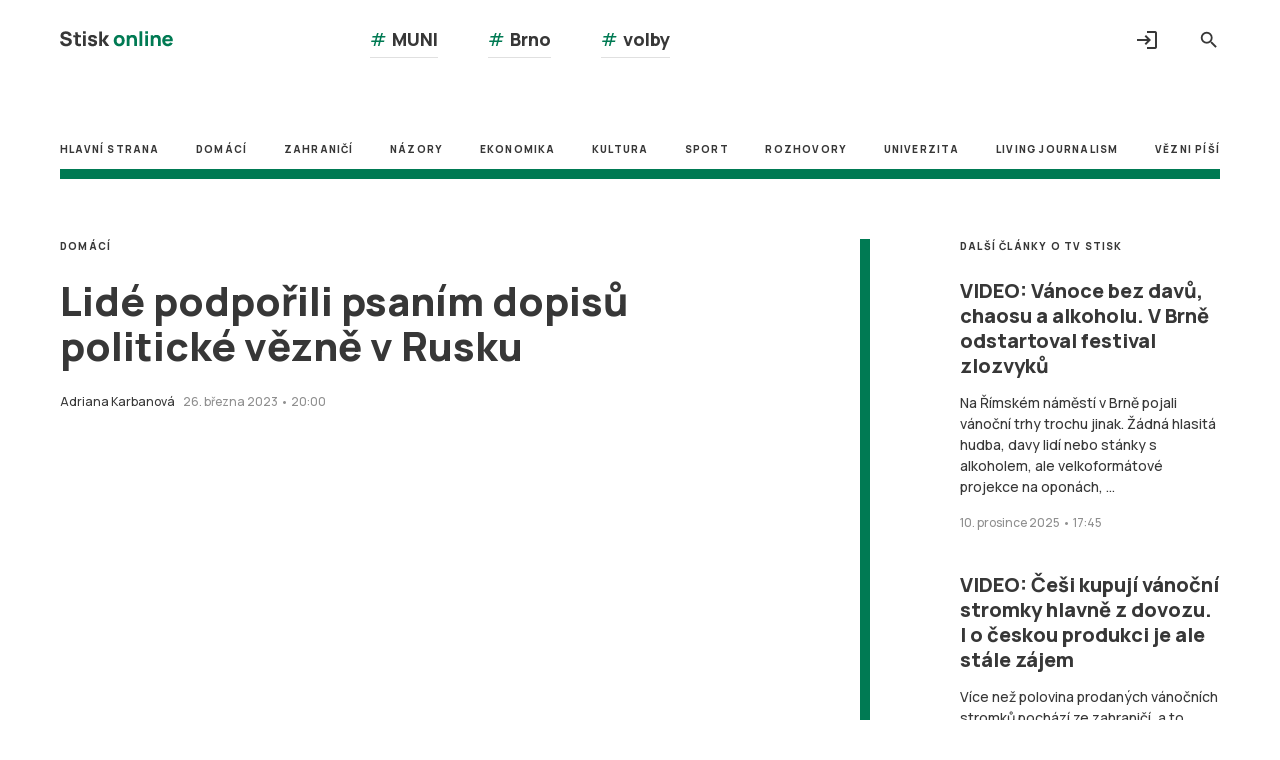

--- FILE ---
content_type: text/html
request_url: https://stisk.online/a/SiGui/lide-podporili-psanim-dopisu-politicke-vezne-v-rusku
body_size: 16642
content:
<!DOCTYPE html>
<html xmlns="http://www.w3.org/1999/xhtml"
      xmlns:og="//ogp.me/ns#"
      xmlns:fb="https://www.facebook.com/2008/fbml" lang="cs" dir="ltr">
    <head>        
        <meta charset="UTF-8">
    <title>Lidé podpořili psaním dopisů politické vězně v Rusku - Stisk online</title>
    <meta name="description" content="Jednou z možností, jak zpříjemnit Rusům, kteří nevyhovovali režimu, pobyt ve vězení, je poslat jim dopis. To udělali účastnící workshopu Psaní dopisů politickým vězňům v Rusku, který pořádal Ústav slavistiky společně s lidskoprávními organizacemi Český Memorial a Uznik Online."> 
            <meta http-equiv="X-UA-Compatible" content="IE=edge">
            <meta id="viewport" name="viewport" content="width=device-width" />
                <meta name="googlebot" content="all">
                <meta name="robots" content="index,follow">
            <meta name="author" content="Adriana Karbanová" />
            <meta name="apple-itunes-app" content="app-id=xxxx" />
            <meta name="google-play-app" content="">            
            <meta name="google-site-verification" content="7VcZ1V1YPVEHs17E7pLbfTrLw759NkBa0RLVQdQcQOI" />            
            
            <link rel="canonical" href="https://stisk.online/a/SiGui/lide-podporili-psanim-dopisu-politicke-vezne-v-rusku" />
            <meta property="fb:app_id" content="" />

                <meta name="twitter:site" content="@stiskonline" />
    <meta property="og:type" content="article" />
    <meta name="twitter:card" content="summary_large_image " /> 
                    <meta property="og:locale" content="cs_CZ" />
                        <meta property="og:url" content="//stisk.online/a/SiGui/lide-podporili-psanim-dopisu-politicke-vezne-v-rusku" />
                        <meta property="twitter:url" content="//stisk.online/a/SiGui/lide-podporili-psanim-dopisu-politicke-vezne-v-rusku" />
    <meta property="og:title" content="Lidé podpořili psaním dopisů politické vězně v Rusku - Stisk online" />
    <meta property="twitter:title" content="Lidé podpořili psaním dopisů politické vězně v Rusku - Stisk online" />
    <meta property="og:description" content="Jednou z možností, jak zpříjemnit Rusům, kteří nevyhovovali režimu, pobyt ve vězení, je poslat jim dopis. To udělali účastnící workshopu Psaní dopisů politickým vězňům v Rusku, který pořádal Ústav slavistiky společně s lidskoprávními organizacemi Český Memorial a Uznik Online." />
    <meta property="twitter:description" content="Jednou z možností, jak zpříjemnit Rusům, kteří nevyhovovali režimu, pobyt ve vězení, je poslat jim dopis. To udělali účastnící workshopu Psaní dopisů politickým vězňům v Rusku, který pořádal Ústav slavistiky společně s lidskoprávními organizacemi Český Memorial a Uznik Online." />

                        <meta property="og:image:width" content="1910" />
                        <meta property="og:image:height" content="1000" />
                        <meta property="og:image" content='https://stisk.online/img/642092796aa45e298a97b8f4/1910/1000?_sig=kdK5mCIvUivanginKMI1VUzbeVvettyFq6qF6iX2Gw4' />
                        <meta name="twitter:image" content='https://stisk.online/img/642092796aa45e298a97b8f4/1910/1000?_sig=kdK5mCIvUivanginKMI1VUzbeVvettyFq6qF6iX2Gw4' />
                    
        <meta property="article:published_time" content="2023-03-26T20:00:00+02:00" />
        
         <meta property="article:section" content="Domácí" />            
        
            <meta property="article:author" content="https://www.facebook.com/StiskOnline/" />
            <link rel="icon" href="/templateAssets/images/favicon.png" type="image/png"
            />
            <link rel="shortcut icon" href="/templateAssets/images/favicon.ico" />
        
                    <script async src="https://www.googletagmanager.com/gtag/js?id=G-9CE7TFZ2ZF"></script>
                    <script>
                    window.dataLayer = window.dataLayer || [];
                    function gtag(){dataLayer.push(arguments);}
                    gtag('js', new Date());
                    gtag('config', 'G-9CE7TFZ2ZF');
                    </script>
            <style>
@charset "UTF-8";@import url("https://fonts.googleapis.com/css2?family=Manrope:wght@300;400;500;600;700;800;900&display=swap");@import url("https://fonts.googleapis.com/icon?family=Material+Icons|Material+Icons+Outlined&display=swap");a,abbr,acronym,address,applet,article,aside,audio,b,big,blockquote,body,canvas,caption,center,cite,code,dd,del,details,dfn,div,dl,dt,em,embed,fieldset,figcaption,figure,footer,form,h1,h2,h3,h4,h5,h6,header,hgroup,html,i,iframe,img,ins,kbd,label,legend,li,mark,menu,nav,object,ol,output,p,pre,q,ruby,s,samp,section,small,span,strike,strong,sub,summary,sup,table,tbody,td,tfoot,th,thead,time,tr,tt,u,ul,var,video{margin:0;padding:0;border:0;font-size:100%;font:inherit;vertical-align:baseline;text-decoration:none}article,aside,details,figcaption,figure,footer,header,hgroup,menu,nav,section{display:block}body{line-height:1}ol,ul{list-style:none}blockquote,q{quotes:none}blockquote:after,blockquote:before,q:after,q:before{content:"";content:none}table{border-collapse:collapse;border-spacing:0}button{border:none;margin:0;padding:0;width:auto;overflow:visible;background:transparent;color:inherit;font:inherit;line-height:normal;-webkit-font-smoothing:inherit;-moz-osx-font-smoothing:inherit;-webkit-appearance:none}button::-moz-focus-inner{border:0;padding:0}.js-body:before{content:"m";display:none}.h-line{display:none}.h-border-left:after,.h-line,.l-hp #newest:before{content:"";position:absolute;background-color:#007a53;width:100%;height:100%;-webkit-transition:all --delay;transition:all --delay}.l-hp #newest:before{display:none}.l-section-reversed>:nth-child(3):after,.l-section>:nth-child(3):after{content:"";position:absolute;background-color:#007a53;width:100%;height:100%;-webkit-transition:all --delay;transition:all --delay}.footer-copy:after,.l-section-vertical>:nth-child(2) section:after,.nav:after{content:"";position:absolute;background-color:#007a53;display:none;width:100%;height:100%;-webkit-transition:all --delay;transition:all --delay}.h-line{position:relative;border:0;height:10px}.h-align-c{-webkit-box-align:center;-ms-flex-align:center;align-items:center}.h-mb-1{margin-bottom:30px}.h-mb-2{margin-bottom:60px}.h-mb-3{margin-bottom:70px}.h-noborder:after,.h-noborder:before{content:"";display:none!important;border:0!important}.h-border-bottom{border-bottom:1px solid #e0e0e0}.h-border-left{position:relative}.h-border-left:after{display:none;width:10px;left:-50px;top:0}.l-wrapper{margin:0 auto;padding:0 15px;min-width:350px;background-color:#fff;position:relative;z-index:0}.l-center-VH{position:absolute;top:50%;left:50%;-webkit-transform:trannslate(-50%,-50%);-ms-transform:trannslate(-50%,-50%);transform:trannslate(-50%,-50%)}.l-hp{display:-ms-grid;display:grid;-ms-grid-rows:auto;-ms-grid-columns:auto;grid-template:auto/auto}.l-hp #newest{position:relative}.l-hp #newest:before{width:10px;left:-50px}.l-hp #special{-ms-flex-item-align:start;align-self:flex-start}.l-section-reversed{margin-bottom:30px}.l-section-reversed>:first-child{grid-area:a}.l-section-reversed>:nth-child(2){grid-area:b}.l-section-reversed>:nth-child(3){position:relative;grid-area:c}.l-section-reversed>:nth-child(3):after{display:none;width:10px;right:calc(-33.33333% - 40px);top:0}.l-section>:first-child{grid-area:a}.l-section>:nth-child(2){grid-area:b}.l-section>:nth-child(3){position:relative;grid-area:c}.l-section>:nth-child(3):after{display:none;width:10px;left:calc(-33.33333% - 40px);top:0}.l-section-vertical{margin-bottom:30px}.l-section-vertical>:first-child{-ms-grid-row:1;-ms-grid-row-span:1;-ms-grid-column:1;-ms-grid-column-span:7;grid-area:1/1/2/8}.l-section-vertical>:nth-child(2){-ms-grid-row:1;-ms-grid-row-span:1;-ms-grid-column:10;-ms-grid-column-span:3;grid-area:1/10/2/13;position:relative}.l-section-vertical>:nth-child(2) section:after{width:10px;left:-100px;top:0}.heading-1{word-break:break-word;line-height:1.13;font-size:40px;font-weight:800;margin-bottom:20px}.article-lp__content h2,.heading-2{word-break:break-word;line-height:1.17;font-size:22px;font-weight:800;margin-bottom:30px}.article-lp__content h3,.blockquote__title,.heading-3,.heading-3--bg,.newsletter{word-break:break-word;font-size:14px;line-height:1.25;font-weight:800;margin-bottom:10px}.button,.heading-4{word-break:break-word;line-height:14px;font-size:10px;font-weight:800;letter-spacing:1.2px;margin-bottom:25px;text-transform:uppercase}.button small,.heading-4 small{font-size:1em;font-weight:300}.article-lp figure figcaption,.blockquote__author,.footer-copy li,.footer-nav li,.small{font-size:12px;font-weight:500;line-height:1.92;color:#373737}.smallest{font-size:9px;font-weight:500;line-height:1.78;color:#8f8f8f}.heading-3--bg{color:#fff;line-height:70px;padding:0 25px;background-color:#007a53;margin-bottom:70px}.heading-3--bg a{color:#fff;border-bottom:1px solid #007a53}.heading-3--bg a:hover{color:#fff;border-bottom:1px solid #fff}*,:after,:before{-webkit-box-sizing:border-box;box-sizing:border-box}body{font-family:Manrope,Open Sans,Arial,Liberation Sans,Helvetica,"sans serif";font-weight:400;font-size:15px;background-color:#fff;color:#373737;-webkit-font-smoothing:subpixel-antialiased!important;text-rendering:optimizeLegibility!important;background-attachment:fixed!important;background-repeat:no-repeat!important;padding-top:51px}body.is-locked{overflow:hidden}h1 a{color:#373737}h1 a:hover{color:#007a53;text-decoration:none}h2 a{color:#373737}h2 a:hover{color:#007a53;text-decoration:none}h3 a{color:#373737}h3 a:hover{color:#007a53;text-decoration:none}h4 a{color:#373737}h4 a:hover{color:#007a53;text-decoration:none}h5 a{color:#373737}h5 a:hover{color:#007a53;text-decoration:none}p{margin-bottom:1em;font-family:Manrope,Open Sans,Arial,Liberation Sans,Helvetica,"sans serif";font-size:15px;line-height:25px}p a{color:#007a53;display:inline-block}p a:hover{color:#007a53}p a:focus,p a:hover{text-decoration:none}img{width:100%;max-width:100%;height:auto}a{color:#373737;-webkit-transition:all .3s;transition:all .3s}a,a:hover{text-decoration:none}a:hover{color:#007a53}a:focus{text-decoration:none}a.invert{color:#373737}a.invert:hover{color:#007a53;text-decoration:none}a.lighter{color:#8f8f8f}a i{vertical-align:bottom;margin-right:5px}iframe{max-width:100%}:focus{outline:1px dashed #e0e0e0}::-moz-focus-inner{border:0}b,strong{font-weight:700}em{font-style:italic}sup{vertical-align:super}sub,sup{font-size:smaller;line-height:0}sub{vertical-align:sub}.hr{margin-bottom:20px;bottom:0 none;border-bottom:1px solid #007a53;background-color:transparent;display:block}small{font-size:75%}button{display:block;background-color:transparent;border:0;cursor:pointer;-webkit-transition:all .3s;transition:all .3s}button:hover{color:#007a53}.fw-300{font-weight:300}.video-js,audio,video{max-width:100%!important}[type=password],[type=search],[type=text],textarea{padding:0;border:0;outline:0 none;background:transparent;font-family:Manrope,Open Sans,Arial,Liberation Sans,Helvetica,"sans serif";color:#373737;font-weight:400}[type=password]::-webkit-search-cancel-button,[type=password]::-webkit-search-decoration,[type=password]::-webkit-search-results-button,[type=password]::-webkit-search-results-decoration,[type=search]::-webkit-search-cancel-button,[type=search]::-webkit-search-decoration,[type=search]::-webkit-search-results-button,[type=search]::-webkit-search-results-decoration,[type=text]::-webkit-search-cancel-button,[type=text]::-webkit-search-decoration,[type=text]::-webkit-search-results-button,[type=text]::-webkit-search-results-decoration,textarea::-webkit-search-cancel-button,textarea::-webkit-search-decoration,textarea::-webkit-search-results-button,textarea::-webkit-search-results-decoration{-webkit-appearance:none}[type=password]::-webkit-input-placeholder,[type=text]::-webkit-input-placeholder{color:#373737}[type=search]::-webkit-input-placeholder,textarea::-webkit-input-placeholder{color:#373737}[type=password]:-moz-placeholder,[type=text]:-moz-placeholder{color:#373737}[type=search]:-moz-placeholder,textarea:-moz-placeholder{color:#373737}[type=password]::-moz-placeholder,[type=text]::-moz-placeholder{color:#373737}[type=search]::-moz-placeholder,textarea::-moz-placeholder{color:#373737}[type=text]:-ms-input-placeholder{color:#373737}[type=password]:-ms-input-placeholder{color:#373737}[type=search]:-ms-input-placeholder{color:#373737}textarea:-ms-input-placeholder{color:#373737}[type=password],[type=search],[type=text],textarea{height:30px;display:block;border:1px solid #007a53;color:#007a53;text-align:left}[type=password]:focus,[type=search]:focus,[type=text]:focus,textarea:focus{border-color:#007a53}[type=submit]{-webkit-appearance:none;-moz-appearance:none;appearance:none}input[type=number]{-moz-appearance:textfield}input::-webkit-inner-spin-button,input::-webkit-outer-spin-button{-webkit-appearance:none;margin:0}.is-error,:invalid{border-color:#ff13c6!important;outline:none;box-shadow:none;-moz-box-shadow:none;-webkit-box-shadow:none}:-moz-ui-invalid{border-color:#ff13c6!important;outline:none;box-shadow:none;-moz-box-shadow:none;-webkit-box-shadow:none}::-ms-clear,::-ms-reveal{display:none}.clear{clear:both}.underline{text-decoration:underline}.move-right{float:right}.move-left{float:left}.move-down{margin-top:25px}.align-center{text-align:center!important}.align-left{text-align:left!important}.align-right{text-align:right!important}.no-margin{margin:0!important}.no-margin-bottom{margin-bottom:0!important}.dotdotdot{overflow:hidden;text-overflow:ellipsis}.box-20{padding-bottom:20px}.margin-bottom-20{margin-bottom:20px}.margin-bottom-30{margin-bottom:0}.margin-bottom-40{margin-bottom:40px}.margin-bottom-50{margin-bottom:50px}.js-hr{display:none}.l-header{height:51px;overflow:hidden;position:fixed;top:0;left:0;z-index:1;width:100%}.l-menu{width:100%;z-index:2;position:relative}.search{border-bottom:1px solid hsla(0,0%,56.1%,.2);margin-bottom:10px}.search button{position:absolute;z-index:1;right:0;top:-2px;font-size:24px;-webkit-transition:all .3s;transition:all .3s}.search-input{border:0;font-size:14px;line-height:1.7;padding-bottom:5px;margin-top:15px;font-weight:500;color:#373737;display:block;width:100%}.search-exit{font-size:40px;z-index:2;position:absolute;top:15px;right:15px;display:none;color:#373737}.hashtags li{margin-bottom:0}.hashtags a{display:inline-block;font-size:16px;font-weight:800;line-height:35px;margin-bottom:10px;padding-right:15px;border-bottom:1px solid #e0e0e0;color:#373737}.hashtags a:active,.hashtags a:hover,.hashtags i{color:#007a53}.hashtags i{font-weight:500}.login-header{display:-webkit-box;display:-ms-flexbox;display:flex;text-transform:uppercase;line-height:40px;padding-bottom:5px;-webkit-box-align:center;-ms-flex-align:center;align-items:center;color:#373737;margin-bottom:0;border-bottom:1px solid #e0e0e0}.login-text{text-transform:uppercase;font-size:10px;letter-spacing:1.2px;font-weight:700;margin-left:15px}.login-body{display:none}.login__links li{margin-top:10px;font-size:12px}.login-exit,.login__links a{color:#373737}.login-exit{font-size:40px;z-index:2;position:absolute;top:15px;right:15px;display:none}.contacts{padding:10px 0;display:none;-webkit-box-orient:vertical;-webkit-box-direction:normal;-ms-flex-direction:column;flex-direction:column;-webkit-box-align:left;-ms-flex-align:left;align-items:left}.contacts a{display:-webkit-box;display:-ms-flexbox;display:flex;-webkit-box-align:center;-ms-flex-align:center;align-items:center;color:#373737;font-size:10px;line-height:35px;margin:10px 0}.contacts a:hover{color:#007a53}.contacts a i{margin-right:15px;font-size:24px}.social{text-transform:uppercase;display:-webkit-box;display:-ms-flexbox;display:flex;-webkit-box-pack:justify;-ms-flex-pack:justify;justify-content:space-between;-webkit-box-align:center;-ms-flex-align:center;align-items:center}.social a{color:#373737;display:block}.social a:active,.social a:hover{color:#007a53}.social svg{font-size:22px}.social .fa-instagram{font-size:25px}.social .fa-youtube{font-size:21px}.social--footer{margin:50px 0;width:auto;display:-webkit-box;display:-ms-flexbox;display:flex;-webkit-box-pack:justify;-ms-flex-pack:justify;justify-content:space-between}.social--footer a{color:#007a53;display:block}.social--footer a:active,.social--footer a:hover{color:#373737}.social--article{margin-left:0;width:auto;-webkit-box-pack:left;-ms-flex-pack:left;justify-content:left;margin-bottom:2em}.social--article a{margin-left:30px}.social--article span{font-size:12px;text-transform:uppercase;font-weight:600}.hamburger{display:-webkit-box;display:-ms-flexbox;display:flex;-webkit-box-orient:vertical;-webkit-box-direction:normal;-ms-flex-direction:column;flex-direction:column;-webkit-box-align:center;-ms-flex-align:center;align-items:center;-webkit-box-pack:center;-ms-flex-pack:center;justify-content:center;width:24px;height:24px}.hamburger span{display:block;width:18px;height:2px;margin-bottom:1px;margin-top:1px;background:#373737;-webkit-transform:translate(0) rotate(0deg);-ms-transform:translate(0) rotate(0deg);transform:translate(0) rotate(0deg);-webkit-transition:opacity .1s,-webkit-transform .3s;transition:opacity .1s,-webkit-transform .3s;transition:opacity .1s,transform .3s;transition:opacity .1s,transform .3s,-webkit-transform .3s}.hamburger span:first-child{-webkit-transform-origin:0 0;-ms-transform-origin:0 0;transform-origin:0 0}.hamburger span:nth-child(2){-webkit-transform-origin:100% 0;-ms-transform-origin:100% 0;transform-origin:100% 0}.hamburger.is-active span{width:20px}.hamburger.is-active span:first-child{-webkit-transform:translate(3px,-4px) rotate(45deg);-ms-transform:translate(3px,-4px) rotate(45deg);transform:translate(3px,-4px) rotate(45deg)}.hamburger.is-active span:nth-child(2){-webkit-transform:translate(-4px,-8px) rotate(-45deg);-ms-transform:translate(-4px,-8px) rotate(-45deg);transform:translate(-4px,-8px) rotate(-45deg)}.hamburger.is-active span:nth-child(3){opacity:0}.logo-wrapper{position:relative;z-index:2;min-width:113px}.nav{overflow:visible;-webkit-transition:all .3s;transition:all .3s;margin-bottom:10px}.nav ul{display:-webkit-box;display:-ms-flexbox;display:flex;overflow-x:auto;scrollbar-width:none}.nav ul::-webkit-scrollbar{display:none}.nav li{font-size:10px;letter-spacing:1.2px;font-weight:800;white-space:nowrap;text-transform:uppercase;margin-left:25px;margin-bottom:0}.nav li:first-child{margin-left:0}.nav a{line-height:40px;display:-webkit-box;display:-ms-flexbox;display:flex;color:#373737;position:relative;padding-bottom:10px}.nav a:after{content:"";display:block;position:absolute;z-index:1;height:10px;bottom:0;right:50%;width:0;background:transparent;-webkit-transition:all .3s;transition:all .3s}.nav a.is-current,.nav a:focus,.nav a:hover{color:#8f8f8f}.nav a.is-current:after,.nav a:focus:after,.nav a:hover:after{right:0;width:100%;background:#fff}.nav:after{display:block;height:10px;bottom:0;left:0}.is-menuOpened+.l-wrapper .nav a:after{content:none}.footer{border-top:1px solid #e0e0e0}.footer .copyright{text-align:center}.l-footer{padding-top:10px;padding-bottom:30px}.footer-nav{display:-webkit-box;display:-ms-flexbox;display:flex;-webkit-box-pack:justify;-ms-flex-pack:justify;justify-content:space-between;margin-bottom:25px}.footer-nav li{line-height:inherit}.footer-nav img{height:50px;width:auto;vertical-align:middle}.footer-nav .is-current{color:#007a53}.footer-copy{display:block;position:relative;margin-top:20px;margin-bottom:30px;padding-top:30px;height:17px}.footer-copy li{height:17px;line-height:17px}.footer-copy a{font-weight:800}.footer-copy:after{height:10px;top:0;left:0}.button-small{border:1px solid #007a53}.button-filled,.button-small{display:inline-block;padding:0 10px;font-size:12px;font-weight:500;line-height:2.17;text-align:center;color:#373737;-webkit-transition:all .3s;transition:all .3s}.button-filled-done,.tags a{display:inline-block;padding:0 10px;font-size:12px;font-weight:500;line-height:2.17;text-align:center;color:#373737;border:1px solid #007a53;-webkit-transition:all .3s;transition:all .3s}.button-filled-done:focus,.button-filled-done:hover,.button-filled:focus,.button-filled:hover,.button-small:focus,.button-small:hover,.tags a:focus,.tags a:hover{border:1px solid #ff13c6}.button{display:inline-block;line-height:35px;border:1px solid #373737;text-align:center;text-transform:uppercase;color:#373737;padding:0 30px;-webkit-transition:all .3s;transition:all .3s}.button:focus,.button:hover{color:#007a53;border-color:#007a53}.button-filled{background-color:#007a53;border:1px solid #007a53}.button-filled-done{background-color:#8f8f8f;border:1px solid #8f8f8f}.article-lp__content ul{margin-bottom:2em}.article-lp__content ul li{position:relative;padding-left:30px;line-height:25px}.article-lp__content ul li:before{position:absolute;display:block;content:"•";top:0;left:0}.article-lp__content ol{margin-bottom:2em;counter-reset:reset}.article-lp__content ol li{position:relative;padding-left:30px;line-height:25px;counter-increment:reset}.article-lp__content ol li:before{position:absolute;display:block;content:counter(reset) ".";top:0;left:0}ol li,ul li{margin-bottom:1em}.box-special{background-color:#e0e0e0;padding:15px;margin-bottom:2em}.box-special--prenos{border-top:10px solid #007a53;border-bottom:10px solid #007a53}.box-special__stats{background-color:#fff;padding:1px 0 0;margin:0 -20px;text-align:center}.box-special__stats>*{padding:20px 0;margin-bottom:1px;background-color:#e0e0e0}.box-special__stats p{margin-bottom:0}.box-special__stats .l-flexgrid{padding:0}.box-special__stats .l-flexgrid>*{padding:20px 0}.box-special__stats .l-flexgrid>:first-child{border-right:1px solid #fff}.box-headline{background-color:#e0e0e0;padding:15px;margin-top:1em;margin-bottom:2em}.box-headline .delimeters{display:block;-ms-flex-wrap:wrap;flex-wrap:wrap;-webkit-box-flex:1;-ms-flex:1 auto;flex:1 auto;-webkit-box-pack:justify;-ms-flex-pack:justify;justify-content:space-between;-webkit-box-align:center;-ms-flex-align:center;align-items:center;margin-bottom:1em}.box-headline .heading-2{margin-bottom:0;font-size:14px}.box-headline .delimeter{display:-webkit-box;display:-ms-flexbox;display:flex;-webkit-box-orient:vertical;-webkit-box-direction:reverse;-ms-flex-direction:column-reverse;flex-direction:column-reverse;margin-top:1em}.box-headline__articles{-webkit-box-flex:1;-ms-flex:1;flex:1;width:100%}.prenos dt small,.prenos h4 small{color:#007a53}.prenos dd{margin-bottom:40px}.interview form{width:100%}.interview textarea{width:100%;height:20vh;margin-bottom:40px;color:#373737;font-family:Manrope,Open Sans,Arial,Liberation Sans,Helvetica,"sans serif";font-size:15px;line-height:25px;padding:10px 15px;resize:none}.interview button{float:right}.interview:invalid button{cursor:not-allowed;color:#e0e0e0;border-color:#e0e0e0}.rozhovor{clear:both}.article{margin-bottom:30px;-webkit-transition:all .3s;transition:all .3s}.article p{font-size:14px;font-weight:500;line-height:1.57}.article time{font-size:12px;font-weight:500;color:#8f8f8f;white-space:nowrap}.article__img{display:block;position:relative}.article__img,.article__img picture{min-height:290px}.article__img img{display:block;margin-bottom:0}.article__img+.heading-1{padding-top:25px}.article__img+.heading-2{padding-top:20px}.article__img+.heading-3,.article__img+.heading-3--bg{padding-top:15px}.article__author .small{margin-right:5px}.article__author img{display:inline-block;width:24px;height:24px;margin-right:10px;vertical-align:bottom}.article__author a:hover{color:#007a53}.article__author a:last-child{margin-right:16px}.article__author--bigger{line-height:50px;margin-bottom:0}.article__author--bigger img{width:50px;height:50px}.article--horizontal{padding-bottom:30px;border-bottom:1px solid #e0e0e0;margin-bottom:30px;margin-top:30px;position:relative}.article--horizontal:first-child{margin-top:0}.article--horizontal>*{position:relative;-webkit-box-flex:1;-ms-flex:1;flex:1}.article--horizontal .article__author{margin-bottom:0}.article__icon{position:absolute;color:#007a53;bottom:5px;right:5px;font-size:35px;z-index:1;-webkit-filter:drop-shadow(0 0 5px #fff);filter:drop-shadow(0 0 5px white)}.article-lp header{display:-webkit-box;display:-ms-flexbox;display:flex;-webkit-box-orient:vertical;-webkit-box-direction:normal;-ms-flex-direction:column;flex-direction:column}.article-lp footer{padding:20px 0;border-bottom:1px solid #e0e0e0}.article-lp figure{position:relative;margin:0 auto 50px;min-height:250px}.article-lp figure picture{min-height:250px}.article-lp figure img{display:block}.article-lp figure figcaption{line-height:20px;padding:10px 0}.article-lp time{font-size:12px;font-weight:500;color:#8f8f8f;white-space:nowrap}.article-lp.author figure{margin:1em 0 2em;min-height:inherit}.article-lp__galeryLink{color:#fff;font-size:18px;position:absolute;top:200px;right:15px;text-shadow:1px 1px 1px #ccc}.article-lp__galeryLink small{vertical-align:super}.article-lp__galeryLink .material-icons{font-size:2em}.article-lp__section{-webkit-box-ordinal-group:0;-ms-flex-order:-1;order:-1}.article-lp__content{font-weight:500;margin-bottom:3em}.article-lp__content p{margin-bottom:1em}.article-lp__content p+h2,.article-lp__content p+h3{padding-top:1em}.article-lp__content .perex{margin-bottom:70px}.article-lp__content .article--horizontal{padding-top:30px}.article-lp__img{margin-bottom:50px}.domicil{color:#ff13c6;font-size:12px;margin-left:15px}.htmlEncoded{margin-top:2em;margin-bottom:3em}.newsletter,.online-results:empty{display:none}.blockquote{border-left:10px solid #007a53;margin-top:3em;margin-bottom:3em;padding-left:20px}.blockquote__title{font-size:25px;margin-bottom:15px}.tags{display:block;margin-bottom:2em}.tags li{display:inline-block;margin-left:20px}.tags li:first-child{margin-left:0}.attachments,.tag{margin-bottom:2em}.attachments{display:-webkit-box;display:-ms-flexbox;display:flex}.attachments li{margin-right:25px}.attachments svg{margin-right:5px}.pagination{text-align:center;display:-webkit-box;display:-ms-flexbox;display:flex;gap:30px;-webkit-box-pack:center;-ms-flex-pack:center;justify-content:center;-webkit-box-align:center;-ms-flex-align:center;align-items:center;list-style:none}.pagination :after,.pagination :before{display:none!important}.pagination li{font-size:12px;font-weight:800}.pagination li a{padding:5px}.pagination li a:hover{color:#007a53}.pagination .is-current{cursor:text;pointer-events:none;color:#007a53}.lock{display:-webkit-box;display:-ms-flexbox;display:flex;-webkit-box-orient:vertical;-webkit-box-direction:normal;-ms-flex-flow:column;flex-flow:column;margin:50px 0;padding:30px 0 40px;border-left:1px solid #e0e0e0;border-right:1px solid #e0e0e0;border-color:#e0e0e0 currentcolor;border-style:solid none;border-width:1px 0;text-align:center}.lock i{margin-bottom:10px}.lock strong{font-weight:800}.lock .button{display:inline-block;width:50%}.galery figure img{width:auto;margin:0 auto}.galery figure:hover .galery__arrow-l,.galery figure:hover .galery__arrow-r,.galery figure:hover .galery__zoom{opacity:1}.galery__image{position:relative;width:100%}.gal__caption{text-align:center}.galery__thumbnails{display:-ms-grid;display:grid;-ms-grid-rows:auto;-ms-grid-columns:1fr 30px 1fr;grid-template:auto/repeat(2,1fr);gap:30px;margin-bottom:30px}.galery__thumbnails li{margin-bottom:0}.galery__thumbnails a,.galery__thumbnails img{display:block}.galery__thumbnails .is-active{position:relative}.galery__thumbnails .is-active:after{content:"";display:block;width:100%;height:10px;position:absolute;bottom:0;left:0;background-color:#007a53}.galery__zoom{display:none;position:absolute;font-size:60px;opacity:0;left:50%;top:50%;color:#fff;-webkit-transform:translate(-50%,-50%);-ms-transform:translate(-50%,-50%);transform:translate(-50%,-50%);-webkit-transition:all .3s;transition:all .3s}.galery__zoom:hover{color:#007a53;zoom:2}.galery__arrow-l,.galery__arrow-r{display:-webkit-box;display:-ms-flexbox;display:flex;position:absolute;-webkit-box-align:center;-ms-flex-align:center;align-items:center;text-align:center;height:100%;width:50px;color:#fff;background-color:hsla(0,0%,78.4%,.5);-webkit-transition:all .3s;transition:all .3s;font-size:40px}.galery__arrow-l>*,.galery__arrow-r>*{margin:0 auto;font-size:40px}.galery__arrow-l{left:0;top:0}.galery__arrow-r{top:0;right:0}.galery__modal{display:none;width:100vw;max-width:100%;height:100vh;max-height:100%;position:fixed;top:0;left:0;background-color:#e0e0e0;z-index:2}.galery__modal .galery__close{position:absolute;top:3%;right:3%;color:#007a53;font-size:2em}.galery__modal .galery__close>*{font-size:2em}.author__img{width:100px;height:100px;border-radius:100px;display:block;overflow:hidden;margin-top:1em;margin-bottom:2em}.author-block{padding-top:2em;margin-bottom:2em}.author-block figure{position:relative;left:-25px;margin:0 auto 40px}.author-block p{font-weight:500}.audio{width:100%;margin-bottom:50px}.adz{margin:0 auto 2em;display:-webkit-box;display:-ms-flexbox;display:flex;-webkit-box-pack:center;-ms-flex-pack:center;justify-content:center}.video-js button.vjs-big-play-button{left:50%;top:50%;-webkit-transform:translate(-50%,-50%);-ms-transform:translate(-50%,-50%);transform:translate(-50%,-50%);height:3em;line-height:3em;padding:0;border-radius:61px}.video-js button.vjs-big-play-button :before{font-size:38px!important}.video-js{height:61vw}.popup{display:-webkit-box;display:-ms-flexbox;display:flex;-webkit-box-align:center;-ms-flex-align:center;align-items:center;position:fixed;z-index:-1;opacity:0;padding:50px 10px;background:#fafafa;-webkit-box-shadow:0 0 20px 4px #999;box-shadow:0 0 20px 4px #999;-webkit-transition:all .3s;transition:all .3s;width:80vw;height:80vh;left:10vw;top:10vh}.popup.is-active{z-index:50;opacity:1}.popup iframe{width:100%;height:-webkit-fit-content;height:-moz-fit-content;height:fit-content}.popup-close{position:absolute;top:-8px;right:-8px;z-index:3;width:20px;height:20px;font-size:16px;background-color:#fff;border-radius:20px;line-height:20px}.popup-newsletter{display:none}@media only screen and (min-width:768px),screen and (min-width:768px){.js-body:before{content:"tp"}.h-border-left:after{display:block}.h-sticky{position:-webkit-sticky;position:sticky}.l-wrapper{width:768px;padding:0 20px}.l-flexgrid{display:-webkit-box;display:-ms-flexbox;display:flex}.l-flexgrid>*{-webkit-box-flex:1;-ms-flex:1 100%;flex:1 100%;margin-left:30px}.l-flexgrid>:first-child{margin-left:0}.l-flexgrid{-webkit-box-flex:1;-ms-flex-positive:1;flex-grow:1;-ms-flex-preferred-size:0;flex-basis:0}.l-hp{-ms-grid-rows:auto;-ms-grid-columns:1fr 40px 1fr 40px 1fr 40px 1fr 40px 1fr 40px 1fr 40px 1fr 40px 1fr 40px 1fr 40px 1fr 40px 1fr 40px 1fr;grid-template:auto/repeat(12,1fr);gap:40px;margin-bottom:75px}.l-hp #main{-ms-grid-row:1;-ms-grid-row-span:1;-ms-grid-column:1;-ms-grid-column-span:4;grid-area:1/1/2/5}.l-hp #newest{-ms-grid-row:1;-ms-grid-row-span:1;-ms-grid-column:5;-ms-grid-column-span:4;grid-area:1/5/2/9}.l-hp #special{-ms-grid-row:1;-ms-grid-row-span:1;-ms-grid-column:9;-ms-grid-column-span:4;grid-area:1/9/2/13}.l-section-reversed{display:-ms-grid;display:grid;-ms-grid-rows:auto;-ms-grid-columns:auto;grid-template:auto/auto;grid-template:"c . a b" auto/3fr 1fr 4fr 4fr;gap:40px;margin-bottom:70px}.l-section-reversed>:nth-child(3):after{display:block}.l-section{display:-ms-grid;display:grid;-ms-grid-rows:auto;-ms-grid-columns:auto;grid-template:auto/auto;grid-template:"a b . c" auto/4fr 4fr 1fr 3fr;gap:40px;margin-bottom:70px}.l-section-reversed>:first-child{-ms-grid-row:1;-ms-grid-column:5}.l-section-reversed>:nth-child(2){-ms-grid-row:1;-ms-grid-column:7}.l-section-reversed>:nth-child(3){-ms-grid-row:1;-ms-grid-column:1}.l-section>:first-child{-ms-grid-column:5;-ms-grid-row:1;-ms-grid-column:1}.l-section>:nth-child(2){-ms-grid-column:7;-ms-grid-row:1;-ms-grid-column:3}.l-section>:nth-child(3){-ms-grid-column:1;-ms-grid-row:1;-ms-grid-column:7}.l-section-vertical>:nth-child(2) section:after,.l-section>:nth-child(3):after{display:block}.article-lp__content h3,.blockquote__title,.heading-3,.heading-3--bg,.newsletter{font-size:20px}body{padding-top:71px}.margin-bottom-30\@t{margin-bottom:30px}.l-header{padding-top:8px;height:71px;-webkit-box-pack:start;-ms-flex-pack:start;justify-content:flex-start;left:calc(50% - 384px)}.l-header,.l-menu{display:-webkit-box;display:-ms-flexbox;display:flex;-webkit-box-align:center;-ms-flex-align:center;align-items:center}.l-menu{-webkit-box-pack:end;-ms-flex-pack:end;justify-content:flex-end}.search{-webkit-box-ordinal-group:6;-ms-flex-order:5;order:5;border-bottom:0;margin-bottom:0;margin-left:14px}.search form{right:0;top:0;z-index:2}.search button{position:relative;font-size:22px;top:1px}.search:after{content:"";display:block;position:fixed;right:0;top:0;width:0;height:0;z-index:1;-webkit-transition:all .3s;transition:all .3s}.search.is-active:after{background-color:#8f8f8f;width:100%;height:100%}.search.is-active form{position:fixed;z-index:2;right:50%;top:50%;-webkit-transform:translate(50%,-50%);-ms-transform:translate(50%,-50%);transform:translate(50%,-50%);display:-webkit-box;display:-ms-flexbox;display:flex;-webkit-box-pack:justify;-ms-flex-pack:justify;justify-content:space-between;-webkit-box-align:center;-ms-flex-align:center;align-items:center;-webkit-box-orient:horizontal;-webkit-box-direction:normal;-ms-flex-direction:row;flex-direction:row}.search.is-active .search-input{margin:0;padding:0;font-size:40px;height:auto;width:auto;display:block}.search.is-active button{font-size:40px}.search.is-active .search-exit{display:block;opacity:1}.search-input{display:none}.search-exit{display:none;opacity:0}.hashtags{display:-webkit-box;display:-ms-flexbox;display:flex;line-height:normal;-webkit-box-align:center;-ms-flex-align:center;align-items:center}.hashtags li{margin:0 12px}.hashtags a{margin-bottom:0;padding-right:0}.login{-webkit-box-ordinal-group:5;-ms-flex-order:4;order:4;margin-left:20px}.login:after{width:0;height:0;-webkit-transition:all .3s;transition:all .3s}.login.is-active:after,.login:after{content:"";display:block;position:fixed;right:0;top:0;z-index:1}.login.is-active:after{background-color:#8f8f8f;width:100%;height:100%}.login.is-active .login__container{position:fixed;top:50%;left:50%;z-index:2;-webkit-transform:translate(-50%,-50%);-ms-transform:translate(-50%,-50%);transform:translate(-50%,-50%)}.login.is-active .login-header{display:-webkit-box;display:-ms-flexbox;display:flex;font-size:40px;pointer-events:none}.login.is-active .login-header i{font-size:inherit}.login.is-active .login-text{display:inline;font-size:40px}.login.is-active .login__links{display:block;font-size:40px}.login.is-active li{font-size:20px;margin-top:20px}.login.is-active a:hover{color:#007a53}.login.is-active .login-exit{display:block;opacity:1}.login-header{line-height:normal;border-bottom:0;padding-bottom:0}.login-exit,.login-text,.login__links{display:none}.login-exit{opacity:0}.contacts{-webkit-box-orient:horizontal;-webkit-box-direction:normal;-ms-flex-direction:row;flex-direction:row;margin:0}.contacts a{margin:0}.contacts span{display:none}.social{width:132px;margin-left:20px}.social a{color:#007a53}.social a:active,.social a:hover{color:#373737}.social .fa-instagram{font-size:23px}.social--footer{-webkit-box-pack:start;-ms-flex-pack:start;justify-content:flex-start;width:auto;margin:50px 0 0}.social--footer a{margin-right:30px}.social--article{margin-left:0;width:auto}.hamburger{display:none}.nav{position:relative}.l-footer{padding-top:30px;padding-bottom:65px;display:-ms-grid;display:grid;gap:40px;-ms-grid-rows:auto 40px auto;-ms-grid-columns:1fr 40px 1fr;grid-template:auto auto/1fr 1fr}.l-footer>:first-child{-ms-grid-row:1;-ms-grid-column:1;-ms-grid-column-span:2;grid-area:1/1/1/3}.footer-block{height:170px;margin-bottom:0}.footer-nav{height:70px;line-height:68px;border-left:1px solid #e0e0e0;border-right:1px solid #e0e0e0;border-color:#e0e0e0 currentcolor;border-style:solid none;border-width:1px 0}.footer-nav,.footer-nav ul{-ms-flex-line-pack:center;align-content:center}.footer-nav ul{display:-webkit-inline-box;display:-ms-inline-flexbox;display:inline-flex}.footer-nav ul li{margin-left:30px}.footer-nav ul li:first-child{margin-left:0}.footer-nav li{margin-bottom:0}.footer-nav a{display:block}.footer-copy{height:70px;display:-webkit-box;display:-ms-flexbox;display:flex;-webkit-box-pack:start;-ms-flex-pack:start;justify-content:flex-start}.footer-copy li{border-left:1px solid #373737;padding:0 20px}.footer-copy li:first-child{padding-left:0;border-left:0}.box-special{padding:20px}.box-headline{-webkit-box-orient:horizontal;-webkit-box-direction:normal;-ms-flex-direction:row;flex-direction:row;-ms-flex-wrap:nowrap;flex-wrap:nowrap;padding:20px}.box-headline,.box-headline .delimeters{display:-webkit-box;display:-ms-flexbox;display:flex;-webkit-box-pack:justify;-ms-flex-pack:justify;justify-content:space-between;-webkit-box-align:center;-ms-flex-align:center;align-items:center}.box-headline .delimeters{margin-bottom:1em;-webkit-box-flex:1;-ms-flex:auto;flex:auto}.box-headline .delimeter{display:block;-webkit-box-orient:initial;-webkit-box-direction:initial;-ms-flex-direction:initial;flex-direction:row;margin-top:0}.box-headline .heading-4{margin-bottom:5px;font-size:8px}.box-headline .heading-3,.box-headline .heading-3--bg{font-size:16px}.box-headline .heading-2{margin-bottom:0;font-size:20px}.box-headline .delimeter+.delimeter{position:relative}.box-headline .delimeter+.delimeter:before{content:"";position:absolute;display:block;height:calc(100% - 10px);width:1px;background-color:#fff;left:-50%;top:5px}.box-headline__articles{width:auto;margin-left:3vw}.article{margin-bottom:40px}.article__img,.article__img picture{min-height:150px}.article--horizontal{display:-webkit-box;display:-ms-flexbox;display:flex;padding-bottom:30px}.article--horizontal img,.article--horizontal picture{max-width:360px;max-height:270px}.article--horizontal>div{padding-left:30px}.article-lp__galeryLink{top:450px}.blockquote{padding-left:60px;width:62.5%}.blockquote--rozhovor{width:auto}.galery__thumbnails{-ms-grid-rows:auto;-ms-grid-columns:1fr 40px 1fr 40px 1fr 40px 1fr;grid-template:auto/repeat(4,1fr);gap:40px}.galery__zoom{display:block}.video-js{height:375px}.popup{width:60vw;height:40vh;left:20vw;top:30vh;padding:50px}}@media only screen and (min-width:992px),screen and (min-width:992px){.js-body:before{content:"tl"}.l-wrapper{width:992px}.l-hp #main{-ms-grid-row:1;-ms-grid-row-span:1;-ms-grid-column:1;-ms-grid-column-span:5;grid-area:1/1/2/6}.l-hp #newest{-ms-grid-row:1;-ms-grid-row-span:1;-ms-grid-column:7;-ms-grid-column-span:3;grid-area:1/7/2/10}.l-hp #newest:before{display:block}.l-hp #special{-ms-grid-row:1;-ms-grid-row-span:1;-ms-grid-column:10;-ms-grid-column-span:3;grid-area:1/10/2/13}.l-section-vertical{display:-ms-grid;display:grid;-webkit-box-pack:justify;-ms-flex-pack:justify;justify-content:space-between;-ms-grid-rows:auto;-ms-grid-columns:1fr 40px 1fr 40px 1fr 40px 1fr 40px 1fr 40px 1fr 40px 1fr 40px 1fr 40px 1fr 40px 1fr 40px 1fr 40px 1fr;grid-template:auto/repeat(12,1fr);gap:40px;margin-bottom:70px}.article-lp__content h2,.heading-2{font-size:30px}.l-header{left:calc(50% - 496px)}.search{margin-left:34px}.hashtags li{margin:0 25px}.hashtags a{font-size:18px;margin-bottom:0;padding-right:0}.login{margin-left:53px}.contacts{display:-webkit-box;display:-ms-flexbox;display:flex}.social{width:162px;margin-left:53px}.social--footer{-webkit-box-pack:start;-ms-flex-pack:start;justify-content:flex-start;width:auto;margin:50px 0 0}.nav{margin-top:58px;margin-bottom:60px}.nav ul{-webkit-box-pack:justify;-ms-flex-pack:justify;justify-content:space-between}.nav li{margin:0}.l-footer{display:-ms-grid;display:grid;-ms-grid-rows:auto;-ms-grid-columns:2fr 1fr 1fr;grid-template:auto/2fr 1fr 1fr}.l-footer>:first-child{grid-area:auto}.footer-nav ul li{margin-left:55px}.box-headline .heading-4{font-size:10px}.box-headline .heading-3,.box-headline .heading-3--bg{font-size:20px}.box-headline .heading-2{margin-bottom:0;font-size:30px}.box-headline__articles{margin-left:5vw}.article--horizontal{margin-top:30px}.article--horizontal .article__author{position:absolute;bottom:0}.article-lp__galeryLink{top:360px}.newsletter{display:block;float:right;line-height:70px;padding-left:40px;border-bottom:10px solid #007a53}.galery figure img{max-height:80vh}.galery__thumbnails{-ms-grid-rows:auto;-ms-grid-columns:(1fr)[6];grid-template:auto/repeat(6,1fr)}.galery__arrow-l,.galery__arrow-r{opacity:0}}@media only screen and (min-width:1200px),screen and (min-width:1200px) and (orientation:landscape){.js-body:before{content:"d"}.l-wrapper{width:1200px}.l-header{left:calc(50% - 600px)}.hashtags{margin:0 auto}.social--article{margin-left:0;width:auto}.article-lp__galeryLink{top:450px}}@media only screen and (min-width:1200px),print{.js-body:before{content:"xl"}}@media only screen and (max-width:768px){.l-header:before{content:"";display:block;position:fixed;right:0;top:0;z-index:2;width:0;height:100%;background-color:#e0e0e0;opacity:.2;-webkit-transition:all .15s cubic-bezier(.17,.67,.83,.67);transition:all .15s cubic-bezier(.17,.67,.83,.67)}.l-header.is-menuOpened{overflow:visible}.l-header.is-menuOpened:before{width:100%;opacity:1}.l-header:after{content:"";width:100%;height:1px;position:absolute;bottom:0;right:0;z-index:2;background:#8f8f8f}.l-menu{opacity:0;-webkit-transition:opacity .15s cubic-bezier(.17,.67,.83,.67) .3s;transition:opacity .15s cubic-bezier(.17,.67,.83,.67) .3s}.is-menuOpened .l-menu{opacity:1}.logo-wrapper{height:100%;display:-webkit-box;display:-ms-flexbox;display:flex;-webkit-box-align:center;-ms-flex-align:center;align-items:center;-webkit-box-pack:justify;-ms-flex-pack:justify;justify-content:space-between}.footer-nav ul:nth-child(2){display:-webkit-inline-box;display:-ms-inline-flexbox;display:inline-flex;width:115px;-ms-flex-wrap:wrap;flex-wrap:wrap;-ms-flex-pack:distribute;justify-content:space-around}}@media print{.adz,.article-lp__galeryLink,.article-lp audio,.article-lp embed,.article-lp iframe,.article-lp nav,.article-lp video,.hide-print,.l-menu,.social{display:none!important}.footer-copy{display:block}}            </style>
    </head>
        <body class="js-body">


<header class="l-header l-wrapper header js-header">
    <div class="logo-wrapper">
        <a href="https://stisk.online" title="Stisk.online">
            <svg xmlns="http://www.w3.org/2000/svg" width="113" height="16" viewBox="0 0 113 16" title="Stisk.online" description="Stisk.online">
                <g fill="none" fill-rule="evenodd">
                    <g>
                        <g>
                            <g>
                                <path fill="#373737" d="M5.94.02c.993.014 1.88.184 2.66.51.78.327 1.433.802 1.96 1.425.527.624.907 1.385 1.14 2.285l-2.94.5c-.107-.467-.304-.86-.59-1.18-.287-.32-.628-.563-1.025-.73-.397-.167-.812-.256-1.245-.27-.427-.013-.828.045-1.205.175-.377.13-.684.32-.92.565-.237.247-.355.54-.355.88 0 .314.096.568.29.765.193.197.437.355.73.475s.593.22.9.3l2.5.68c.373.1.787.232 1.24.395.453.163.888.39 1.305.68.417.29.76.672 1.03 1.145.27.474.405 1.074.405 1.8 0 .774-.162 1.45-.485 2.025-.324.577-.759 1.053-1.305 1.43-.547.377-1.165.66-1.855.845-.69.187-1.402.28-2.135.28-1.067 0-2.029-.189-2.885-.565-.857-.377-1.56-.917-2.11-1.62C.495 12.112.147 11.273 0 10.3l2.84-.42c.2.827.613 1.464 1.24 1.91.626.447 1.34.67 2.14.67.447 0 .88-.07 1.3-.21.42-.14.765-.346 1.035-.62.27-.273.405-.61.405-1.01 0-.146-.022-.288-.065-.425-.044-.137-.115-.265-.215-.385-.1-.12-.242-.233-.425-.34-.183-.106-.415-.203-.695-.29l-3.74-1.1c-.28-.08-.605-.193-.975-.34-.37-.146-.729-.356-1.075-.63-.347-.273-.635-.635-.865-1.085C.675 5.575.56 5.007.56 4.32c0-.967.243-1.77.73-2.41C1.777 1.27 2.427.793 3.24.48 4.053.167 4.953.014 5.94.02zM32.463 3.6c.847 0 1.597.13 2.25.39s1.182.63 1.585 1.11c.403.48.651 1.047.745 1.7l-2.78.5c-.047-.4-.22-.717-.52-.95-.299-.234-.707-.37-1.22-.41-.5-.034-.902.033-1.204.2-.304.167-.455.407-.455.72 0 .187.064.343.194.47.13.127.4.257.81.39.411.133 1.036.307 1.875.52.82.213 1.479.462 1.975.745.497.283.858.623 1.085 1.02.227.397.34.875.34 1.435 0 1.107-.4 1.977-1.199 2.61-.801.633-1.908.95-3.321.95-1.36 0-2.459-.308-3.295-.925-.837-.617-1.344-1.488-1.525-2.615l2.78-.42c.114.507.365.903.755 1.19.39.287.885.43 1.485.43.494 0 .874-.095 1.14-.285.267-.19.401-.455.401-.795 0-.214-.054-.385-.161-.515-.106-.13-.344-.258-.714-.385-.371-.127-.946-.294-1.726-.5-.88-.227-1.583-.48-2.109-.76-.528-.28-.908-.615-1.141-1.005-.233-.39-.35-.862-.35-1.415 0-.693.177-1.295.531-1.805.352-.51.851-.903 1.494-1.18.643-.277 1.402-.415 2.275-.415zM17.682.9v1.289c0 .891.77 1.711 1.717 1.711h1.62V6H17.9v3.96c0 .42.006.799.015 1.135.01.337.08.605.205.805.24.38.625.587 1.15.62.527.034 1.11.007 1.75-.08v2.26c-.746.141-1.478.201-2.194.186-.717-.018-1.358-.145-1.921-.381-.577-.243-1.06-.694-1.341-1.253-.23-.459-.351-.924-.363-1.397-.014-.51-.02-1.088-.02-1.735V6h-1.84V3.9h2.976c-.255 0-.702-.259-.908-.551-.174-.247-.216-.528-.228-.881V.9h2.502zM42.075.3v8.8l3.66-5.2h3.36l-3.9 5.4 4.16 5.4h-3.54l-3.74-5.2v5.2h-2.78l.02-14.4h2.76zM25.627 3.9v10.8h-2.721V3.9h2.72zm0-3.9v2.4h-2.721V0h2.72z" transform="translate(-140 -29) translate(0 -1) translate(140 30.3)"/>
                                <path fill="#007a53" d="M59.215 3.6c1.087 0 2.042.244 2.865.73.823.487 1.465 1.16 1.925 2.015.46.857.69 1.842.69 2.955 0 1.12-.232 2.108-.695 2.965-.463.857-1.106 1.527-1.93 2.01-.823.484-1.775.725-2.855.725-1.087 0-2.04-.243-2.859-.73-.82-.487-1.459-1.158-1.915-2.015-.458-.857-.686-1.842-.686-2.955 0-1.126.233-2.118.7-2.975.467-.856 1.111-1.525 1.93-2.005.82-.48 1.764-.72 2.83-.72zm48.498 0c1.134 0 2.097.267 2.89.8.794.534 1.38 1.284 1.76 2.25.38.967.513 2.103.4 3.41h-7.58c.087.646.286 1.173.605 1.575.437.55 1.079.825 1.925.825.533 0 .99-.116 1.37-.35.38-.233.67-.57.87-1.01l2.72.78c-.406.987-1.048 1.754-1.925 2.3-.877.547-1.835.82-2.875.82-1.106 0-2.082-.238-2.924-.715-.844-.476-1.504-1.133-1.981-1.97-.476-.837-.715-1.795-.715-2.875 0-1.18.234-2.207.7-3.08.467-.873 1.11-1.551 1.93-2.035.82-.483 1.764-.725 2.83-.725zm-34.988-.02c.846 0 1.537.144 2.07.43.533.287.948.65 1.245 1.09.296.44.508.898.635 1.375s.203.912.23 1.305c.027.394.04.68.04.86v6.06h-2.76V9.6c0-.247-.014-.562-.04-.945-.027-.383-.11-.768-.25-1.155-.14-.386-.368-.71-.685-.97-.316-.26-.765-.39-1.345-.39-.233 0-.483.037-.75.11-.267.074-.517.215-.75.425-.233.21-.425.52-.575.925-.15.407-.225.947-.225 1.62v5.48h-2.76V3.9h2.42v1.118c.251-.28.537-.53.865-.748.696-.46 1.575-.69 2.635-.69zm9.6-3.58v14.7h-2.721V0h2.72zm14.27 3.58c.845 0 1.536.144 2.07.43.532.287.947.65 1.244 1.09.296.44.508.898.635 1.375s.203.912.23 1.305c.027.394.04.68.04.86v6.06h-2.76V9.6c0-.247-.014-.562-.04-.945-.027-.383-.11-.768-.25-1.155-.14-.386-.368-.71-.685-.97-.316-.26-.765-.39-1.345-.39-.233 0-.483.037-.75.11-.267.074-.517.215-.75.425-.233.21-.425.52-.575.925-.15.407-.225.947-.225 1.62v5.48h-2.76V3.9h2.42v1.118c.251-.28.537-.53.865-.748.696-.46 1.575-.69 2.635-.69zm-8.68.32v10.8h-2.721V3.9h2.72zm-28.7 2.24c-.593 0-1.08.133-1.46.4-.38.267-.66.637-.845 1.11-.183.473-.275 1.024-.275 1.65 0 .967.22 1.735.655 2.305.437.57 1.078.855 1.925.855.873 0 1.525-.295 1.955-.885.43-.59.646-1.348.646-2.275 0-.96-.219-1.726-.656-2.3-.436-.573-1.085-.86-1.945-.86zm48.618-.18c-.926 0-1.608.282-2.045.845-.25.321-.418.74-.525 1.235h4.739c-.08-.579-.224-1.039-.454-1.355-.35-.483-.922-.725-1.715-.725zM87.915 0v2.4h-2.721V0h2.72z" transform="translate(-140 -29) translate(0 -1) translate(140 30.3)"/>
                            </g>
                        </g>
                    </g>
                </g>
            </svg>
        </a>
        <button tabindex="1" class="hamburger js-hamburger" title="Menu">
            <span style="display:none">Menu</span><span></span><span></span><span></span>
        </button>
        </div>
        <div class="l-menu js-menu">
        <div class="search js-search">
            <form type="GET" action="/f/q" class="js-searchForm">
                <label for="q" style="display:none">Vyhledat</label>
                <input
                    type="search"
                    name="q"
                    id="q"
                    min="2"
                    class="search-input"
                    placeholder="Vyhledat..."
                    required
                />
                <button class="material-icons-outlined" title="Vyhledat">search</button>
            </form>
            <a href="#" class="search-exit">X</a>
        </div>
   <ul class="hashtags">
      <li>
         <a href="/tag/id4Eq"><i>#</i>MUNI</a>
      </li>
      <li>
         <a href="/tag/iCjgQ"><i>#</i>Brno</a>
      </li>
      <li>
         <a href="/tag/ieNUE"><i>#</i>volby</a>
      </li>
   </ul>
        <div class="login js-login">
            <div class="login__container js-user-loggedOut">
                <a
                    href="https://secure.stisk.online/login?returnSAT=true&returnUrl=http://stisk.online/a/SiGui/lide-podporili-psanim-dopisu-politicke-vezne-v-rusku"
                    class="login-header"
                    title="login"
                >
                    <i class="material-icons-outlined"> login </i
                    ><span class="login-text">Přihlásit se</span>
                </a>
                <ul class="login__links">
                    <li>
                    <a
                        class="forgotPassword"
                        href="https://secure.stisk.online/recover?returnSAT=true"
                        >Zapomněli jste heslo?</a
                    >
                    </li>
                    <li>
                    <a
                        class="forgotPassword"
                        href="https://secure.stisk.online/register?returnSAT=true"
                        >Založit nový účet</a
                    >
                    </li>
                </ul>
            </div>
            <div class="login__container js-user-logged js-user-paid">
                <button class="login-header">
                    <i class="material-icons-outlined">
                    person
                    </i><span class="login-text js-user-name"></span>
                </button>
                <ul class="login__links">
                    <li>
                    <a href="https://secure.stisk.online/userCP/logout">Odhlásit</a>
                    </li>
                </ul>
            </div>
            <a href="#" class="login-exit"><i class="material-icons">close</i></a>
        </div>
        <div class="social">
            <a href="https://twitter.com/StiskOnline" target="_blank" rel="noopener noreferrer nofollow" ><i class="fab fa-twitter"></i><span style="display:none">twitter</span></a>
            <a href="https://www.facebook.com/StiskOnline/" target="_blank" rel="noopener noreferrer nofollow" ><i class="fab fa-facebook"></i><span style="display:none">facebook</span></a>
            <a href="https://www.instagram.com/StiskOnline/" target="_blank" rel="noopener noreferrer nofollow" ><i class="fab fa-instagram"></i><span style="display:none">instagram</span></a>
            <a href="https://www.youtube.com/c/StiskOnline" target="_blank" rel="noopener noreferrer nofollow" ><i class="fab fa-youtube"></i><span style="display:none">youtube</span></a>
        </div>
    </div>
</header><div class="l-wrapper">
    <nav class="nav">
      <ul>
      <li><a href="/" >Hlavní strana</a></li>
      <li><a href="/s/domaci" >Domácí</a></li>
      <li><a href="/s/zahranici" >Zahraničí</a></li>
      <li><a href="/s/nazory" >Názory</a></li>
      <li><a href="/s/ekonomika" >Ekonomika</a></li>
      <li><a href="/s/kultura" >Kultura</a></li>
      <li><a href="/s/sport" >Sport</a></li>
      <li><a href="/s/rozhovory" >Rozhovory</a></li>
      <li><a href="/s/univerzita" >Univerzita</a></li>
      <li><a href="/s/living-journalism" >Living Journalism</a></li>
      <li><a href="/s/vezni-pisi" >Vězni píší</a></li>
  </ul>
    </nav>
</div>            <div class="l-wrapper">
                <main rel="main">
                
        <div class="l-section-vertical">
          <div>
            <article class="article-lp">
              <header>
                <h1 class="heading-1">
                   Lidé podpořili psaním dopisů politické vězně v Rusku
                </h1>                
                <p class="article__author">
                    				<a href="/author/adriana-karbanova">
					<span class="small">Adriana Karbanová</span>
				</a>
    <time datetime="2023-03-26T20:00:00+02:00">26. března 2023 &bull; 20:00</time>

                </p>
                <p class="heading-4 article-lp__section">Domácí</p>
                                <iframe class="article-lp__img" width="660" height="375" src="//www.youtube.com/embed/zR2jWKvTbg4" data-target="https://youtu.be/zR2jWKvTbg4"
                                frameborder="0" allowfullscreen></iframe>
              </header>
              <div class="article-lp__content">
                        <p class="perex"><strong>Brno - </strong>Jednou z možností, jak zpříjemnit Rusům, kteří nevyhovovali režimu, pobyt ve vězení, je poslat jim dopis. To udělali účastnící workshopu Psaní dopisů politickým vězňům v Rusku, který pořádal Ústav slavistiky společně s lidskoprávními organizacemi Český Memorial a Uznik Online.</p>
                        
                </div>
                    <div class="social social--article">
                        <span>Sdílet</span>
                        <a href="https://www.facebook.com/sharer/sharer.php?u=https://stisk.online/a/SiGui/lide-podporili-psanim-dopisu-politicke-vezne-v-rusku" target="_blank" rel="noreferrer nofollow noopener"><i class="fab fa-facebook"></i></a>
                        <a href="https://twitter.com/intent/tweet?url=https://stisk.online/a/SiGui/lide-podporili-psanim-dopisu-politicke-vezne-v-rusku" target="_blank" rel="noreferrer nofollow noopener"><i class="fab fa-twitter"></i></a>
                        <a href="https://www.linkedin.com/sharing/share-offsite/?url=https://stisk.online/a/SiGui/lide-podporili-psanim-dopisu-politicke-vezne-v-rusku" target="_blank" rel="noreferrer nofollow noopener"><i class="fab fa-linkedin"></i></a>
                    </div>
                <ul class="tags">
                        <li><a href="/tag/i9UBn" rel="tag">tv stisk</a></li>                    
                        <li><a href="/tag/SCpyA" rel="tag">Rusko</a></li>                    
                        <li><a href="/tag/id4Eq" rel="tag">MUNI</a></li>                    
                        <li><a href="/tag/SZJ5t" rel="tag">pomoc</a></li>                    
                        <li><a href="/tag/iu8MZ" rel="tag">pošta</a></li>                    
                        <li><a href="/tag/iNQzR" rel="tag">věznice</a></li>                    
                </ul>
                <footer>
                    <p class="article__author article__author--bigger">
                    				<a href="/author/adriana-karbanova">
					<span class="small">Adriana Karbanová</span>
				</a>
 </p> 
                </footer>
            </article>
          </div>
          <div class="h-noborder hide-print">
   <section id="newest" class="h-sticky" style="top: 90px">
      <h2 class="heading-4">Další články o tv stisk</h2>
   <article class="article h-sticky">
			<h3 class="heading-3">
				<a href='/a/Si9MR/video-vanoce-bez-davu-chaosu-a-alkoholu-v-brne-odstartoval-festival-zlozvyku
'>VIDEO: Vánoce bez davů, chaosu a alkoholu. V Brně odstartoval festival zlozvyků</a>
			</h3>
		<p><p>Na Římském náměstí v Brně pojali vánoční trhy trochu jinak. Žádná hlasitá hudba, davy lidí nebo stánky s alkoholem, ale velkoformátové projekce na oponách, ... </p></p>
		<p class="article__author">
   <time datetime="2025-12-10T17:45:00+01:00">10. prosince 2025 &bull; 17:45</time>
		</p>
   </article>
   <article class="article h-sticky">
			<h3 class="heading-3">
				<a href='/a/S9FDK/video-cesi-kupuji-vanocni-stromky-hlavne-z-dovozu-i-o-ceskou-produkci-je-ale-stale-zajem
'>VIDEO: Češi kupují vánoční stromky hlavně z dovozu. I o českou produkci je ale stále zájem</a>
			</h3>
		<p><p>Více než polovina prodaných vánočních stromků pochází ze zahraničí, a to nejčastěji z plantáží severní Evropy. Představují tak konkurenci pro české pěstitele. ... </p></p>
		<p class="article__author">
   <time datetime="2025-12-08T16:01:00+01:00">8. prosince 2025 &bull; 16:01</time>
		</p>
   </article>
   <article class="article h-sticky">
      <a href='/a/SwvFv/video-strih-za-zlomek-ceny-studentske-kadernictvi-v-brne-laka-cenami-a-rozviji-praxi-ucnu
' class="article__img">
<picture>
  
      <source media='(min-width: 600px)'
      data-srcset='/img/6934020df09e717ce025e285/460/345/CROP?_sig=Eo8lxasdXhGfku2d943pnA4Tm6zAKQeTrnOOBJOt7uY 1x,
      /img/6934020df09e717ce025e285/920/690/CROP?_sig=0BUaleq52SIwlhZv0Ce2MnZiyopobJK3xaU5goy28Ko 2x,
      /img/6934020df09e717ce025e285/1380/1035/CROP?_sig=se1nV5-y0km-_JH_my4ms6LyDdsc5-gk7hlHDrPiGeI 3x'>
      <source media='(max-width: 599px)'
      data-srcset='/img/6934020df09e717ce025e285/360/270/CROP?_sig=L1a2dimM4q3J3OyTOFNCQCM2UrWUzBzZ7R6ug6y2r8c 1x,
      /img/6934020df09e717ce025e285/720/540/CROP?_sig=TuSR5yPStdE39K2uCUzGAzD2zM9CNFV1PIIahKyg370 2x'>
      <img alt="VIDEO: Střih za zlomek ceny: Studentské kadeřnictví v Brně láká cenami a rozvíjí praxi učňů" width="360" height="270" class='js-lazy' data-src='/img/6934020df09e717ce025e285/360/270/CROP?_sig=L1a2dimM4q3J3OyTOFNCQCM2UrWUzBzZ7R6ug6y2r8c'>
</picture>
         
         <meta itemprop="url" content='/img/6934020df09e717ce025e285/460/345/CROP?_sig=Eo8lxasdXhGfku2d943pnA4Tm6zAKQeTrnOOBJOt7uY'>
         <meta itemprop="width" content="460">
         <meta itemprop="height" content="345">
				<div class="article__icon">
						<i class="far fa-play-circle"></i>
				</div>
      </a>
			<h3 class="heading-3">
				<a href='/a/SwvFv/video-strih-za-zlomek-ceny-studentske-kadernictvi-v-brne-laka-cenami-a-rozviji-praxi-ucnu
'>VIDEO: Střih za zlomek ceny: Studentské kadeřnictví v Brně láká cenami a rozvíjí praxi učňů</a>
			</h3>
		<p><p>Kadeřnické služby se nevyhýbají zdražování. Jednou z cenově dostupnějších alternativ jsou salony, kde obsluhují středoškolští praktikanti. Příznivější cena odrá ... </p></p>
		<p class="article__author">
				<a href="/author/adam-krocil">
					<span class="small">Adam Kročil, </span>
				</a>
				<a href="/author/vojtech-marel">
					<span class="small">Vojtěch Marel</span>
				</a>
   <time datetime="2025-12-06T16:00:00+01:00">6. prosince 2025 &bull; 16:00</time>
		</p>
   </article>
   </section>
                

          </div>
        </div>

            <script type="application/ld+json"> 
            {
                "@context": "https://schema.org",
                "@type": "Article",
                "headline": "Lidé podpořili psaním dopisů politické vězně v Rusku",
                "description": "Jednou z možností, jak zpříjemnit Rusům, kteří nevyhovovali režimu, pobyt ve vězení, je poslat jim dopis. To udělali účastnící workshopu Psaní dopisů politickým vězňům v Rusku, který pořádal Ústav slavistiky společně s lidskoprávními organizacemi Český Memorial a Uznik Online.",
                "image": [
                "https://stisk.online/img/642092796aa45e298a97b8f4/1320/885?_sig=rt-Gd8L9m8C30cnXKVuuR4DRmBGpH8VQB15ntMS6q-0" ],
                "datePublished": "2023-03-26T20:00:00+02:00", 
                
                "author": {
                "@type": "Person",
                "name": "Adriana Karbanová"
                }, 
                "about": [
                        {
                            "name":"tv stisk"
                            
                        }
                        ,
                        {
                            "name":"Rusko"
                            
                        }
                        ,
                        {
                            "name":"MUNI"
                            
                        }
                        ,
                        {
                            "name":"pomoc"
                            
                        }
                        ,
                        {
                            "name":"pošta"
                            
                        }
                        ,
                        {
                            "name":"věznice"
                            
                        }
                        
                ],

                "publisher": {
                "@type": "Organization",
                "name": "stisk.online",
                "logo": {
                "@type": "ImageObject",
                "url": "https://stisk.online/templateAssets/images/logo.svg" }
                },
                "mainEntityOfPage": {
                    "@type": "WebPage",
                    "@id": "https://stisk.online/a/SiGui/lide-podporili-psanim-dopisu-politicke-vezne-v-rusku"
                }
                    ,"isFamilyFriendly":true
            }
            </script>
                
                </main>
            </div>
<div class="l-wrapper">
    <footer class="footer">
        <div class="l-footer hide-print">
            <div>
                <h4 class="heading-4">O nás</h4>
                <p class="small">Stisk online je studentský multimediální zpravodajský deník tvořený studenty Katedry mediálních studií a žurnalistiky z Fakulty sociálních studií Masarykovy univerzity Brno v rámci studia jako cvičné médium. Stisk vznikl jako cvičné médium pro studenty už v roce 1997, kdy byl jedním z prvních internetových časopisů v České republice. <br/>
Na portálu zájemci najdou studentský deník Stisk Online, Rádio Stisk, TV Stisk a také výstupy některých dalších žurnalistických kurzů (s přesahem na sociální sítě). Cílem multimediální dílny je simulace redakčního prostředí, každý student si tak může vyzkoušet všechny základní role při výrobě online zpravodajského či publicistického obsahu i související působení na sociálních sítích a připravit se tak na praxi v různých typech médií.</p>
                <div class="social">
                    <a href="https://twitter.com/StiskOnline" rel="noopener noreferrer nofollow" ><i class="fab fa-twitter"></i><span style="display:none">twitter</span></a>
                    <a href="https://www.facebook.com/StiskOnline/" rel="noopener noreferrer nofollow" ><i class="fab fa-facebook"></i><span style="display:none">facebook</span></a>
                    <a href="https://www.instagram.com/StiskOnline/" rel="noopener noreferrer nofollow" ><i class="fab fa-instagram"></i><span style="display:none">instagram</span></a>
                    <a href="https://www.youtube.com/c/StiskOnline" rel="noopener noreferrer nofollow" ><i class="fab fa-youtube"></i><span style="display:none">youtube</span></a>
                </div>
            </div>
            <div>
                <div class="footer-block">
                    <h4 class="heading-4">Tiráž</h4>
                    <p class="small">Tiskové zprávy a náměty pro tvorbu žurnalistických materiálů pro Online Stisk, Rádio Stisk a TV Stisk zasílejte pouze na e-mail:</p>
                    <p class="small"><a href="mailto:stisk.munimedia@gmail.com" class="invert"><i class="material-icons-outlined">email</i> stisk.munimedia@gmail.com</a></p>
                </div>
                <p><button class="button js-newsletter">newsletter</button></p>
                <p class="smallest">Všechny žurnalistické materiály jsou zveřejněny podle stejných pravidel jako na kterémkoliv jiném zpravodajském serveru nebo například v novinách, rozhlasovém nebo televizním zpravodajství. Mazání už zveřejněných žurnalistických příspěvků (ani jejich částí) v jakékoli formě není možné nyní ani v budoucnu.</p>
                <br /><br />
            </div>
            <div>
                <div class="footer-block">
                    <h4 class="heading-4">Adresa</h4>
                    <p class="small">Katedra mediálních studií a žurnalistiky, <br />
Fakulta sociálních studií MU, <br />
Joštova 10, <br />
602 00 Brno</p>
                </div>
                <h4 class="heading-4"><a href="https://stisk.online/p/redakcni-tym">Redakce</a></h4>
            </div>
        </div>
        <div class="footer-nav  hide-print">
  <ul>
  </ul>
  <ul>
        <li><a href="https://opvvv.msmt.cz/default.aspx" target="_blank" rel="nofollow noreferrer noopener"><img class='js-lazy' itemprop='image' src="[data-uri]" data-src='/img/60802593999547446f1c8caf/400/400/FIT?_sig=zqELKAbl7UD8mRn-iuLVYDvEZZq3d9DpQJIunU-81EE' alt="ESF logolink"  width="400" height="400" /></a></li>
  </ul>
        </div>
        <p class="smallest" style="text-align:right">Tento systém je financován v rámci realizace projektu Strategické investice Masarykovy univerzity do vzdělávání SIMU+ registrační číslo CZ.02.2.67/0.0/0.0/16_016/0002416.</p>
        <ul class="footer-copy">
            <li>© 2026 Stisk.Online – všechna práva vyhrazena</li>
            <li><a href="https://medzur.fss.muni.cz/" target="_blank" rel="nofollow noopener norefferer">Katedra mediálních studií a žurnalistiky</a></li>
            <li><a href="https://www.fss.muni.cz/" target="_blank" rel="nofollow noopener norefferer">Fakulta sociálních studií</a></li>
            <li><a href="https://www.muni.cz/" target="_blank" rel="nofollow noopener norefferer">Masarykova univerzita</a></li>
        </ul>
</footer>
</div>            <aside class="popup js-popup-newsletter">
                <button class="popup-close js-popup-close"><i class="fa fa-close"></i></button>
            </aside>
            <script src="/templateAssets/app-min.js" type="text/javascript"></script>            
            <script async  src="https://kit.fontawesome.com/0dcb2bdfcd.js" crossorigin="anonymous"></script>
            
        </body>        
</html>
